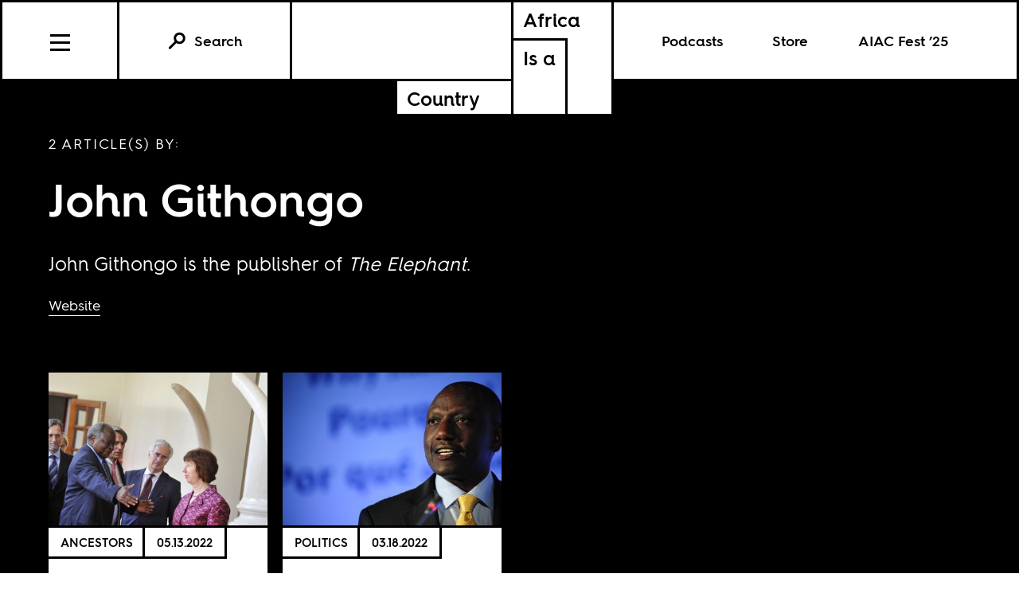

--- FILE ---
content_type: text/html; charset=utf-8
request_url: https://www.google.com/recaptcha/api2/anchor?ar=1&k=6LfClB0qAAAAAHC1jBXkua6-pDfqyPknoXBwVzji&co=aHR0cHM6Ly93d3cuYWZyaWNhc2Fjb3VudHJ5LmNvbTo0NDM.&hl=en&v=PoyoqOPhxBO7pBk68S4YbpHZ&size=invisible&anchor-ms=20000&execute-ms=30000&cb=pg3l6zgwml84
body_size: 50033
content:
<!DOCTYPE HTML><html dir="ltr" lang="en"><head><meta http-equiv="Content-Type" content="text/html; charset=UTF-8">
<meta http-equiv="X-UA-Compatible" content="IE=edge">
<title>reCAPTCHA</title>
<style type="text/css">
/* cyrillic-ext */
@font-face {
  font-family: 'Roboto';
  font-style: normal;
  font-weight: 400;
  font-stretch: 100%;
  src: url(//fonts.gstatic.com/s/roboto/v48/KFO7CnqEu92Fr1ME7kSn66aGLdTylUAMa3GUBHMdazTgWw.woff2) format('woff2');
  unicode-range: U+0460-052F, U+1C80-1C8A, U+20B4, U+2DE0-2DFF, U+A640-A69F, U+FE2E-FE2F;
}
/* cyrillic */
@font-face {
  font-family: 'Roboto';
  font-style: normal;
  font-weight: 400;
  font-stretch: 100%;
  src: url(//fonts.gstatic.com/s/roboto/v48/KFO7CnqEu92Fr1ME7kSn66aGLdTylUAMa3iUBHMdazTgWw.woff2) format('woff2');
  unicode-range: U+0301, U+0400-045F, U+0490-0491, U+04B0-04B1, U+2116;
}
/* greek-ext */
@font-face {
  font-family: 'Roboto';
  font-style: normal;
  font-weight: 400;
  font-stretch: 100%;
  src: url(//fonts.gstatic.com/s/roboto/v48/KFO7CnqEu92Fr1ME7kSn66aGLdTylUAMa3CUBHMdazTgWw.woff2) format('woff2');
  unicode-range: U+1F00-1FFF;
}
/* greek */
@font-face {
  font-family: 'Roboto';
  font-style: normal;
  font-weight: 400;
  font-stretch: 100%;
  src: url(//fonts.gstatic.com/s/roboto/v48/KFO7CnqEu92Fr1ME7kSn66aGLdTylUAMa3-UBHMdazTgWw.woff2) format('woff2');
  unicode-range: U+0370-0377, U+037A-037F, U+0384-038A, U+038C, U+038E-03A1, U+03A3-03FF;
}
/* math */
@font-face {
  font-family: 'Roboto';
  font-style: normal;
  font-weight: 400;
  font-stretch: 100%;
  src: url(//fonts.gstatic.com/s/roboto/v48/KFO7CnqEu92Fr1ME7kSn66aGLdTylUAMawCUBHMdazTgWw.woff2) format('woff2');
  unicode-range: U+0302-0303, U+0305, U+0307-0308, U+0310, U+0312, U+0315, U+031A, U+0326-0327, U+032C, U+032F-0330, U+0332-0333, U+0338, U+033A, U+0346, U+034D, U+0391-03A1, U+03A3-03A9, U+03B1-03C9, U+03D1, U+03D5-03D6, U+03F0-03F1, U+03F4-03F5, U+2016-2017, U+2034-2038, U+203C, U+2040, U+2043, U+2047, U+2050, U+2057, U+205F, U+2070-2071, U+2074-208E, U+2090-209C, U+20D0-20DC, U+20E1, U+20E5-20EF, U+2100-2112, U+2114-2115, U+2117-2121, U+2123-214F, U+2190, U+2192, U+2194-21AE, U+21B0-21E5, U+21F1-21F2, U+21F4-2211, U+2213-2214, U+2216-22FF, U+2308-230B, U+2310, U+2319, U+231C-2321, U+2336-237A, U+237C, U+2395, U+239B-23B7, U+23D0, U+23DC-23E1, U+2474-2475, U+25AF, U+25B3, U+25B7, U+25BD, U+25C1, U+25CA, U+25CC, U+25FB, U+266D-266F, U+27C0-27FF, U+2900-2AFF, U+2B0E-2B11, U+2B30-2B4C, U+2BFE, U+3030, U+FF5B, U+FF5D, U+1D400-1D7FF, U+1EE00-1EEFF;
}
/* symbols */
@font-face {
  font-family: 'Roboto';
  font-style: normal;
  font-weight: 400;
  font-stretch: 100%;
  src: url(//fonts.gstatic.com/s/roboto/v48/KFO7CnqEu92Fr1ME7kSn66aGLdTylUAMaxKUBHMdazTgWw.woff2) format('woff2');
  unicode-range: U+0001-000C, U+000E-001F, U+007F-009F, U+20DD-20E0, U+20E2-20E4, U+2150-218F, U+2190, U+2192, U+2194-2199, U+21AF, U+21E6-21F0, U+21F3, U+2218-2219, U+2299, U+22C4-22C6, U+2300-243F, U+2440-244A, U+2460-24FF, U+25A0-27BF, U+2800-28FF, U+2921-2922, U+2981, U+29BF, U+29EB, U+2B00-2BFF, U+4DC0-4DFF, U+FFF9-FFFB, U+10140-1018E, U+10190-1019C, U+101A0, U+101D0-101FD, U+102E0-102FB, U+10E60-10E7E, U+1D2C0-1D2D3, U+1D2E0-1D37F, U+1F000-1F0FF, U+1F100-1F1AD, U+1F1E6-1F1FF, U+1F30D-1F30F, U+1F315, U+1F31C, U+1F31E, U+1F320-1F32C, U+1F336, U+1F378, U+1F37D, U+1F382, U+1F393-1F39F, U+1F3A7-1F3A8, U+1F3AC-1F3AF, U+1F3C2, U+1F3C4-1F3C6, U+1F3CA-1F3CE, U+1F3D4-1F3E0, U+1F3ED, U+1F3F1-1F3F3, U+1F3F5-1F3F7, U+1F408, U+1F415, U+1F41F, U+1F426, U+1F43F, U+1F441-1F442, U+1F444, U+1F446-1F449, U+1F44C-1F44E, U+1F453, U+1F46A, U+1F47D, U+1F4A3, U+1F4B0, U+1F4B3, U+1F4B9, U+1F4BB, U+1F4BF, U+1F4C8-1F4CB, U+1F4D6, U+1F4DA, U+1F4DF, U+1F4E3-1F4E6, U+1F4EA-1F4ED, U+1F4F7, U+1F4F9-1F4FB, U+1F4FD-1F4FE, U+1F503, U+1F507-1F50B, U+1F50D, U+1F512-1F513, U+1F53E-1F54A, U+1F54F-1F5FA, U+1F610, U+1F650-1F67F, U+1F687, U+1F68D, U+1F691, U+1F694, U+1F698, U+1F6AD, U+1F6B2, U+1F6B9-1F6BA, U+1F6BC, U+1F6C6-1F6CF, U+1F6D3-1F6D7, U+1F6E0-1F6EA, U+1F6F0-1F6F3, U+1F6F7-1F6FC, U+1F700-1F7FF, U+1F800-1F80B, U+1F810-1F847, U+1F850-1F859, U+1F860-1F887, U+1F890-1F8AD, U+1F8B0-1F8BB, U+1F8C0-1F8C1, U+1F900-1F90B, U+1F93B, U+1F946, U+1F984, U+1F996, U+1F9E9, U+1FA00-1FA6F, U+1FA70-1FA7C, U+1FA80-1FA89, U+1FA8F-1FAC6, U+1FACE-1FADC, U+1FADF-1FAE9, U+1FAF0-1FAF8, U+1FB00-1FBFF;
}
/* vietnamese */
@font-face {
  font-family: 'Roboto';
  font-style: normal;
  font-weight: 400;
  font-stretch: 100%;
  src: url(//fonts.gstatic.com/s/roboto/v48/KFO7CnqEu92Fr1ME7kSn66aGLdTylUAMa3OUBHMdazTgWw.woff2) format('woff2');
  unicode-range: U+0102-0103, U+0110-0111, U+0128-0129, U+0168-0169, U+01A0-01A1, U+01AF-01B0, U+0300-0301, U+0303-0304, U+0308-0309, U+0323, U+0329, U+1EA0-1EF9, U+20AB;
}
/* latin-ext */
@font-face {
  font-family: 'Roboto';
  font-style: normal;
  font-weight: 400;
  font-stretch: 100%;
  src: url(//fonts.gstatic.com/s/roboto/v48/KFO7CnqEu92Fr1ME7kSn66aGLdTylUAMa3KUBHMdazTgWw.woff2) format('woff2');
  unicode-range: U+0100-02BA, U+02BD-02C5, U+02C7-02CC, U+02CE-02D7, U+02DD-02FF, U+0304, U+0308, U+0329, U+1D00-1DBF, U+1E00-1E9F, U+1EF2-1EFF, U+2020, U+20A0-20AB, U+20AD-20C0, U+2113, U+2C60-2C7F, U+A720-A7FF;
}
/* latin */
@font-face {
  font-family: 'Roboto';
  font-style: normal;
  font-weight: 400;
  font-stretch: 100%;
  src: url(//fonts.gstatic.com/s/roboto/v48/KFO7CnqEu92Fr1ME7kSn66aGLdTylUAMa3yUBHMdazQ.woff2) format('woff2');
  unicode-range: U+0000-00FF, U+0131, U+0152-0153, U+02BB-02BC, U+02C6, U+02DA, U+02DC, U+0304, U+0308, U+0329, U+2000-206F, U+20AC, U+2122, U+2191, U+2193, U+2212, U+2215, U+FEFF, U+FFFD;
}
/* cyrillic-ext */
@font-face {
  font-family: 'Roboto';
  font-style: normal;
  font-weight: 500;
  font-stretch: 100%;
  src: url(//fonts.gstatic.com/s/roboto/v48/KFO7CnqEu92Fr1ME7kSn66aGLdTylUAMa3GUBHMdazTgWw.woff2) format('woff2');
  unicode-range: U+0460-052F, U+1C80-1C8A, U+20B4, U+2DE0-2DFF, U+A640-A69F, U+FE2E-FE2F;
}
/* cyrillic */
@font-face {
  font-family: 'Roboto';
  font-style: normal;
  font-weight: 500;
  font-stretch: 100%;
  src: url(//fonts.gstatic.com/s/roboto/v48/KFO7CnqEu92Fr1ME7kSn66aGLdTylUAMa3iUBHMdazTgWw.woff2) format('woff2');
  unicode-range: U+0301, U+0400-045F, U+0490-0491, U+04B0-04B1, U+2116;
}
/* greek-ext */
@font-face {
  font-family: 'Roboto';
  font-style: normal;
  font-weight: 500;
  font-stretch: 100%;
  src: url(//fonts.gstatic.com/s/roboto/v48/KFO7CnqEu92Fr1ME7kSn66aGLdTylUAMa3CUBHMdazTgWw.woff2) format('woff2');
  unicode-range: U+1F00-1FFF;
}
/* greek */
@font-face {
  font-family: 'Roboto';
  font-style: normal;
  font-weight: 500;
  font-stretch: 100%;
  src: url(//fonts.gstatic.com/s/roboto/v48/KFO7CnqEu92Fr1ME7kSn66aGLdTylUAMa3-UBHMdazTgWw.woff2) format('woff2');
  unicode-range: U+0370-0377, U+037A-037F, U+0384-038A, U+038C, U+038E-03A1, U+03A3-03FF;
}
/* math */
@font-face {
  font-family: 'Roboto';
  font-style: normal;
  font-weight: 500;
  font-stretch: 100%;
  src: url(//fonts.gstatic.com/s/roboto/v48/KFO7CnqEu92Fr1ME7kSn66aGLdTylUAMawCUBHMdazTgWw.woff2) format('woff2');
  unicode-range: U+0302-0303, U+0305, U+0307-0308, U+0310, U+0312, U+0315, U+031A, U+0326-0327, U+032C, U+032F-0330, U+0332-0333, U+0338, U+033A, U+0346, U+034D, U+0391-03A1, U+03A3-03A9, U+03B1-03C9, U+03D1, U+03D5-03D6, U+03F0-03F1, U+03F4-03F5, U+2016-2017, U+2034-2038, U+203C, U+2040, U+2043, U+2047, U+2050, U+2057, U+205F, U+2070-2071, U+2074-208E, U+2090-209C, U+20D0-20DC, U+20E1, U+20E5-20EF, U+2100-2112, U+2114-2115, U+2117-2121, U+2123-214F, U+2190, U+2192, U+2194-21AE, U+21B0-21E5, U+21F1-21F2, U+21F4-2211, U+2213-2214, U+2216-22FF, U+2308-230B, U+2310, U+2319, U+231C-2321, U+2336-237A, U+237C, U+2395, U+239B-23B7, U+23D0, U+23DC-23E1, U+2474-2475, U+25AF, U+25B3, U+25B7, U+25BD, U+25C1, U+25CA, U+25CC, U+25FB, U+266D-266F, U+27C0-27FF, U+2900-2AFF, U+2B0E-2B11, U+2B30-2B4C, U+2BFE, U+3030, U+FF5B, U+FF5D, U+1D400-1D7FF, U+1EE00-1EEFF;
}
/* symbols */
@font-face {
  font-family: 'Roboto';
  font-style: normal;
  font-weight: 500;
  font-stretch: 100%;
  src: url(//fonts.gstatic.com/s/roboto/v48/KFO7CnqEu92Fr1ME7kSn66aGLdTylUAMaxKUBHMdazTgWw.woff2) format('woff2');
  unicode-range: U+0001-000C, U+000E-001F, U+007F-009F, U+20DD-20E0, U+20E2-20E4, U+2150-218F, U+2190, U+2192, U+2194-2199, U+21AF, U+21E6-21F0, U+21F3, U+2218-2219, U+2299, U+22C4-22C6, U+2300-243F, U+2440-244A, U+2460-24FF, U+25A0-27BF, U+2800-28FF, U+2921-2922, U+2981, U+29BF, U+29EB, U+2B00-2BFF, U+4DC0-4DFF, U+FFF9-FFFB, U+10140-1018E, U+10190-1019C, U+101A0, U+101D0-101FD, U+102E0-102FB, U+10E60-10E7E, U+1D2C0-1D2D3, U+1D2E0-1D37F, U+1F000-1F0FF, U+1F100-1F1AD, U+1F1E6-1F1FF, U+1F30D-1F30F, U+1F315, U+1F31C, U+1F31E, U+1F320-1F32C, U+1F336, U+1F378, U+1F37D, U+1F382, U+1F393-1F39F, U+1F3A7-1F3A8, U+1F3AC-1F3AF, U+1F3C2, U+1F3C4-1F3C6, U+1F3CA-1F3CE, U+1F3D4-1F3E0, U+1F3ED, U+1F3F1-1F3F3, U+1F3F5-1F3F7, U+1F408, U+1F415, U+1F41F, U+1F426, U+1F43F, U+1F441-1F442, U+1F444, U+1F446-1F449, U+1F44C-1F44E, U+1F453, U+1F46A, U+1F47D, U+1F4A3, U+1F4B0, U+1F4B3, U+1F4B9, U+1F4BB, U+1F4BF, U+1F4C8-1F4CB, U+1F4D6, U+1F4DA, U+1F4DF, U+1F4E3-1F4E6, U+1F4EA-1F4ED, U+1F4F7, U+1F4F9-1F4FB, U+1F4FD-1F4FE, U+1F503, U+1F507-1F50B, U+1F50D, U+1F512-1F513, U+1F53E-1F54A, U+1F54F-1F5FA, U+1F610, U+1F650-1F67F, U+1F687, U+1F68D, U+1F691, U+1F694, U+1F698, U+1F6AD, U+1F6B2, U+1F6B9-1F6BA, U+1F6BC, U+1F6C6-1F6CF, U+1F6D3-1F6D7, U+1F6E0-1F6EA, U+1F6F0-1F6F3, U+1F6F7-1F6FC, U+1F700-1F7FF, U+1F800-1F80B, U+1F810-1F847, U+1F850-1F859, U+1F860-1F887, U+1F890-1F8AD, U+1F8B0-1F8BB, U+1F8C0-1F8C1, U+1F900-1F90B, U+1F93B, U+1F946, U+1F984, U+1F996, U+1F9E9, U+1FA00-1FA6F, U+1FA70-1FA7C, U+1FA80-1FA89, U+1FA8F-1FAC6, U+1FACE-1FADC, U+1FADF-1FAE9, U+1FAF0-1FAF8, U+1FB00-1FBFF;
}
/* vietnamese */
@font-face {
  font-family: 'Roboto';
  font-style: normal;
  font-weight: 500;
  font-stretch: 100%;
  src: url(//fonts.gstatic.com/s/roboto/v48/KFO7CnqEu92Fr1ME7kSn66aGLdTylUAMa3OUBHMdazTgWw.woff2) format('woff2');
  unicode-range: U+0102-0103, U+0110-0111, U+0128-0129, U+0168-0169, U+01A0-01A1, U+01AF-01B0, U+0300-0301, U+0303-0304, U+0308-0309, U+0323, U+0329, U+1EA0-1EF9, U+20AB;
}
/* latin-ext */
@font-face {
  font-family: 'Roboto';
  font-style: normal;
  font-weight: 500;
  font-stretch: 100%;
  src: url(//fonts.gstatic.com/s/roboto/v48/KFO7CnqEu92Fr1ME7kSn66aGLdTylUAMa3KUBHMdazTgWw.woff2) format('woff2');
  unicode-range: U+0100-02BA, U+02BD-02C5, U+02C7-02CC, U+02CE-02D7, U+02DD-02FF, U+0304, U+0308, U+0329, U+1D00-1DBF, U+1E00-1E9F, U+1EF2-1EFF, U+2020, U+20A0-20AB, U+20AD-20C0, U+2113, U+2C60-2C7F, U+A720-A7FF;
}
/* latin */
@font-face {
  font-family: 'Roboto';
  font-style: normal;
  font-weight: 500;
  font-stretch: 100%;
  src: url(//fonts.gstatic.com/s/roboto/v48/KFO7CnqEu92Fr1ME7kSn66aGLdTylUAMa3yUBHMdazQ.woff2) format('woff2');
  unicode-range: U+0000-00FF, U+0131, U+0152-0153, U+02BB-02BC, U+02C6, U+02DA, U+02DC, U+0304, U+0308, U+0329, U+2000-206F, U+20AC, U+2122, U+2191, U+2193, U+2212, U+2215, U+FEFF, U+FFFD;
}
/* cyrillic-ext */
@font-face {
  font-family: 'Roboto';
  font-style: normal;
  font-weight: 900;
  font-stretch: 100%;
  src: url(//fonts.gstatic.com/s/roboto/v48/KFO7CnqEu92Fr1ME7kSn66aGLdTylUAMa3GUBHMdazTgWw.woff2) format('woff2');
  unicode-range: U+0460-052F, U+1C80-1C8A, U+20B4, U+2DE0-2DFF, U+A640-A69F, U+FE2E-FE2F;
}
/* cyrillic */
@font-face {
  font-family: 'Roboto';
  font-style: normal;
  font-weight: 900;
  font-stretch: 100%;
  src: url(//fonts.gstatic.com/s/roboto/v48/KFO7CnqEu92Fr1ME7kSn66aGLdTylUAMa3iUBHMdazTgWw.woff2) format('woff2');
  unicode-range: U+0301, U+0400-045F, U+0490-0491, U+04B0-04B1, U+2116;
}
/* greek-ext */
@font-face {
  font-family: 'Roboto';
  font-style: normal;
  font-weight: 900;
  font-stretch: 100%;
  src: url(//fonts.gstatic.com/s/roboto/v48/KFO7CnqEu92Fr1ME7kSn66aGLdTylUAMa3CUBHMdazTgWw.woff2) format('woff2');
  unicode-range: U+1F00-1FFF;
}
/* greek */
@font-face {
  font-family: 'Roboto';
  font-style: normal;
  font-weight: 900;
  font-stretch: 100%;
  src: url(//fonts.gstatic.com/s/roboto/v48/KFO7CnqEu92Fr1ME7kSn66aGLdTylUAMa3-UBHMdazTgWw.woff2) format('woff2');
  unicode-range: U+0370-0377, U+037A-037F, U+0384-038A, U+038C, U+038E-03A1, U+03A3-03FF;
}
/* math */
@font-face {
  font-family: 'Roboto';
  font-style: normal;
  font-weight: 900;
  font-stretch: 100%;
  src: url(//fonts.gstatic.com/s/roboto/v48/KFO7CnqEu92Fr1ME7kSn66aGLdTylUAMawCUBHMdazTgWw.woff2) format('woff2');
  unicode-range: U+0302-0303, U+0305, U+0307-0308, U+0310, U+0312, U+0315, U+031A, U+0326-0327, U+032C, U+032F-0330, U+0332-0333, U+0338, U+033A, U+0346, U+034D, U+0391-03A1, U+03A3-03A9, U+03B1-03C9, U+03D1, U+03D5-03D6, U+03F0-03F1, U+03F4-03F5, U+2016-2017, U+2034-2038, U+203C, U+2040, U+2043, U+2047, U+2050, U+2057, U+205F, U+2070-2071, U+2074-208E, U+2090-209C, U+20D0-20DC, U+20E1, U+20E5-20EF, U+2100-2112, U+2114-2115, U+2117-2121, U+2123-214F, U+2190, U+2192, U+2194-21AE, U+21B0-21E5, U+21F1-21F2, U+21F4-2211, U+2213-2214, U+2216-22FF, U+2308-230B, U+2310, U+2319, U+231C-2321, U+2336-237A, U+237C, U+2395, U+239B-23B7, U+23D0, U+23DC-23E1, U+2474-2475, U+25AF, U+25B3, U+25B7, U+25BD, U+25C1, U+25CA, U+25CC, U+25FB, U+266D-266F, U+27C0-27FF, U+2900-2AFF, U+2B0E-2B11, U+2B30-2B4C, U+2BFE, U+3030, U+FF5B, U+FF5D, U+1D400-1D7FF, U+1EE00-1EEFF;
}
/* symbols */
@font-face {
  font-family: 'Roboto';
  font-style: normal;
  font-weight: 900;
  font-stretch: 100%;
  src: url(//fonts.gstatic.com/s/roboto/v48/KFO7CnqEu92Fr1ME7kSn66aGLdTylUAMaxKUBHMdazTgWw.woff2) format('woff2');
  unicode-range: U+0001-000C, U+000E-001F, U+007F-009F, U+20DD-20E0, U+20E2-20E4, U+2150-218F, U+2190, U+2192, U+2194-2199, U+21AF, U+21E6-21F0, U+21F3, U+2218-2219, U+2299, U+22C4-22C6, U+2300-243F, U+2440-244A, U+2460-24FF, U+25A0-27BF, U+2800-28FF, U+2921-2922, U+2981, U+29BF, U+29EB, U+2B00-2BFF, U+4DC0-4DFF, U+FFF9-FFFB, U+10140-1018E, U+10190-1019C, U+101A0, U+101D0-101FD, U+102E0-102FB, U+10E60-10E7E, U+1D2C0-1D2D3, U+1D2E0-1D37F, U+1F000-1F0FF, U+1F100-1F1AD, U+1F1E6-1F1FF, U+1F30D-1F30F, U+1F315, U+1F31C, U+1F31E, U+1F320-1F32C, U+1F336, U+1F378, U+1F37D, U+1F382, U+1F393-1F39F, U+1F3A7-1F3A8, U+1F3AC-1F3AF, U+1F3C2, U+1F3C4-1F3C6, U+1F3CA-1F3CE, U+1F3D4-1F3E0, U+1F3ED, U+1F3F1-1F3F3, U+1F3F5-1F3F7, U+1F408, U+1F415, U+1F41F, U+1F426, U+1F43F, U+1F441-1F442, U+1F444, U+1F446-1F449, U+1F44C-1F44E, U+1F453, U+1F46A, U+1F47D, U+1F4A3, U+1F4B0, U+1F4B3, U+1F4B9, U+1F4BB, U+1F4BF, U+1F4C8-1F4CB, U+1F4D6, U+1F4DA, U+1F4DF, U+1F4E3-1F4E6, U+1F4EA-1F4ED, U+1F4F7, U+1F4F9-1F4FB, U+1F4FD-1F4FE, U+1F503, U+1F507-1F50B, U+1F50D, U+1F512-1F513, U+1F53E-1F54A, U+1F54F-1F5FA, U+1F610, U+1F650-1F67F, U+1F687, U+1F68D, U+1F691, U+1F694, U+1F698, U+1F6AD, U+1F6B2, U+1F6B9-1F6BA, U+1F6BC, U+1F6C6-1F6CF, U+1F6D3-1F6D7, U+1F6E0-1F6EA, U+1F6F0-1F6F3, U+1F6F7-1F6FC, U+1F700-1F7FF, U+1F800-1F80B, U+1F810-1F847, U+1F850-1F859, U+1F860-1F887, U+1F890-1F8AD, U+1F8B0-1F8BB, U+1F8C0-1F8C1, U+1F900-1F90B, U+1F93B, U+1F946, U+1F984, U+1F996, U+1F9E9, U+1FA00-1FA6F, U+1FA70-1FA7C, U+1FA80-1FA89, U+1FA8F-1FAC6, U+1FACE-1FADC, U+1FADF-1FAE9, U+1FAF0-1FAF8, U+1FB00-1FBFF;
}
/* vietnamese */
@font-face {
  font-family: 'Roboto';
  font-style: normal;
  font-weight: 900;
  font-stretch: 100%;
  src: url(//fonts.gstatic.com/s/roboto/v48/KFO7CnqEu92Fr1ME7kSn66aGLdTylUAMa3OUBHMdazTgWw.woff2) format('woff2');
  unicode-range: U+0102-0103, U+0110-0111, U+0128-0129, U+0168-0169, U+01A0-01A1, U+01AF-01B0, U+0300-0301, U+0303-0304, U+0308-0309, U+0323, U+0329, U+1EA0-1EF9, U+20AB;
}
/* latin-ext */
@font-face {
  font-family: 'Roboto';
  font-style: normal;
  font-weight: 900;
  font-stretch: 100%;
  src: url(//fonts.gstatic.com/s/roboto/v48/KFO7CnqEu92Fr1ME7kSn66aGLdTylUAMa3KUBHMdazTgWw.woff2) format('woff2');
  unicode-range: U+0100-02BA, U+02BD-02C5, U+02C7-02CC, U+02CE-02D7, U+02DD-02FF, U+0304, U+0308, U+0329, U+1D00-1DBF, U+1E00-1E9F, U+1EF2-1EFF, U+2020, U+20A0-20AB, U+20AD-20C0, U+2113, U+2C60-2C7F, U+A720-A7FF;
}
/* latin */
@font-face {
  font-family: 'Roboto';
  font-style: normal;
  font-weight: 900;
  font-stretch: 100%;
  src: url(//fonts.gstatic.com/s/roboto/v48/KFO7CnqEu92Fr1ME7kSn66aGLdTylUAMa3yUBHMdazQ.woff2) format('woff2');
  unicode-range: U+0000-00FF, U+0131, U+0152-0153, U+02BB-02BC, U+02C6, U+02DA, U+02DC, U+0304, U+0308, U+0329, U+2000-206F, U+20AC, U+2122, U+2191, U+2193, U+2212, U+2215, U+FEFF, U+FFFD;
}

</style>
<link rel="stylesheet" type="text/css" href="https://www.gstatic.com/recaptcha/releases/PoyoqOPhxBO7pBk68S4YbpHZ/styles__ltr.css">
<script nonce="I2Nr15iX3K5tzA5VAz8_MQ" type="text/javascript">window['__recaptcha_api'] = 'https://www.google.com/recaptcha/api2/';</script>
<script type="text/javascript" src="https://www.gstatic.com/recaptcha/releases/PoyoqOPhxBO7pBk68S4YbpHZ/recaptcha__en.js" nonce="I2Nr15iX3K5tzA5VAz8_MQ">
      
    </script></head>
<body><div id="rc-anchor-alert" class="rc-anchor-alert"></div>
<input type="hidden" id="recaptcha-token" value="[base64]">
<script type="text/javascript" nonce="I2Nr15iX3K5tzA5VAz8_MQ">
      recaptcha.anchor.Main.init("[\x22ainput\x22,[\x22bgdata\x22,\x22\x22,\[base64]/[base64]/[base64]/bmV3IHJbeF0oY1swXSk6RT09Mj9uZXcgclt4XShjWzBdLGNbMV0pOkU9PTM/bmV3IHJbeF0oY1swXSxjWzFdLGNbMl0pOkU9PTQ/[base64]/[base64]/[base64]/[base64]/[base64]/[base64]/[base64]/[base64]\x22,\[base64]\\u003d\x22,\[base64]/[base64]/w7jDgzQ7w4rClyLDpcKOw4A4N2fCvsKjZcK7CsOEW8KBGyRww4Mow4XCkR7DmMOMNmbCtMKgwrTDiMKuJcKaDFAwK8Kyw6bDtiYHXUAFwofDuMOqMcOKLFVePcOswojDkMKww49Mw5/DucKPJxzDnlh2Qj09dMOFw5JtwozDqFrDtMKGKcOPYMOnYFZhwohlTTxme39LwpMaw5bDjsKuHsKEwpbDgE7CssOCJMOyw4VHw4Eww6Q2fHpaeAvDmydycsKJwrFMZhDDmsOzcnJWw61xdcOIDMOkUC06w6MwBsOCw4bCqMKMaR/Cq8OBFHwaw6U0Ux5OQsKuwpHCuFRzF8OCw6jCvMKmwp/DpgXCtsOlw4HDhMO0fcOywpXDv8OtKsKOwo/[base64]/[base64]/bQvDpjfCigpUwrHDtcKUacOHw71Tw7rCisKnI2ogEcOdw7bCusKcVcOLZwbDh1U1YsKQw5/CnhxRw64iwoc6R0PDvsOYRB3DgGRiecO2w5IeZnXCpUnDiMKCw5nDlh3CgcKWw5pGwprDvBZhDWIJNWtEw4Mzw5rCrgDCmzfDp1Bow7xiNmIHEQbDlcOWGcKrw4sgNCtrTxTDm8KNbWR9a2cUTsOvS8KGCSRSSAzCqMOue8KPNG1fZCZ4UDYqwqjDmWpeHcKuwr3CmR/Ctj5sw6k/woE/MGtfw4PCrFLCr2DDqMK5woxOw68uUMOyw5sOwo/CmcKDNGvDqMOzHcKFacKUw6DDicOCw6HCpGDDjB0FKynDkR9GLk/CgsOUw6gfwq7Dk8Kawr7DpxAHwq4NEwDDlwcVwq/DkyDDp2tVwoHDgkXDsxbCgsKYw4wgXcOPLsOEw7XCvMKkRVAyw6rDr8OeAz0tW8OaRjjDqBkkw5HDpHNaesO1w79kJALDtUx3w7/DvcOjwqwswqNhwr/[base64]/[base64]/Cr37Dkj/DrWPDjMOfQgY9w4jCt1TDslIldS/[base64]/[base64]/worCoGdjD8OtwrdtfMKFw4PCjcOkHsOyASfCrsKiMAPCmMO/HMOfw4jDlRjCi8OKw5vClHLCugDCqXfDiC4lwpo7w4R+ZcKjwrYtdCVTwoPCkQDDg8OFWcKwNjLDh8KEw7DCtksowosJJsOXw503w7hbDsKmdMOcwo5dDncDNMOxw5heQ8K+w4vCv8KYIsOtFcOSwr/ChWkmFVcUw6NTC1vDhQjCpHcQwrDDpEFYUsOTw4bDqcObwrdVw7DCo0d/EsKvW8KMwpJvw7LDssOGwpHCvcK7w7nDr8K8c2fCthNjJcKzCkxmTcO0OMK8wojDtcOxKSvCvWvDkSTCpRBHwqdiw70+G8OowpjDozEJE1Zawpo2JQBCwpHCnWRqw7MHw5x2wqF/[base64]/w5bCvW0dU1lcf8Oawrkew4V0w60NJUTConYRwpZad3/DuyXDiCbCt8Onw7jCsnRLIcOPwqbDscO9DnU6VQdPwogET8KjwoTDhVFswqpCQhISw4pcw5jCoDgvYhF8w4VObsOUNcKcwojDocKhw6Bcw43DgAnDtcOQwo4eZcKfw7l1w7t8NU0Tw50nc8KxMhjDsMO/CMO4ZMOyCcOLI8O6SB/DvsK/[base64]/[base64]/CmT4FFiPDtcOYw7fDhsKDw6DDk17Dl8KWW1zCmsOLw4jDkMK2w4ZbIQkFw6JpEMKGwp9Jw7I0bcKyIDHDh8KZw7XDhcOFwqHDjw5aw658OcKgw5XDgC7Cr8OZPMOsw51hw4cvwod/[base64]/Cq8OaI0vClcKkAAtfw4rDrhQAXgTDncOUw6klw6x0GVFaLsKVwrHDvGLDpMOGbMKdesOGBsO6P2/Co8Ouw4bDjiY+w4rDh8K/woLCoxBbwrDCh8KPwqBOw4BPw7LDpAM4AUPCi8Ota8OJwqh/wo/DmynDs11DwqR8w7bDtTvDqHQUF8OuHC3Du8KYBVbDniQtfMKgwpfDosOnAMKSITZFw6RYCsKcw6zCo8K1w4DCu8KncB4dwpDDnwx0AMOOw5fCujhsEDfDvcOMwoYyw6/DrWJGPsKtwoTCuTPDh3duwqfCh8K9w53Cv8O0wro6c8OgWk0VT8O1VXlhDzVuw6XDqxljwo4NwqdPw4DCgSBowp/DpBoowoZ9wqN8WC7Do8K8wqhiw5kMOVtiwrR7wrHCrMKwPwhmK2vDk3DCtsKUwrTDp3cCw5kgw4nDhA/DssKow7XCiHhhw7d/w4YBbcO+wpLDsgDDuyMJfTlCwoTCoSbDvjXChUlZwofCkiXDqBVsw6wbw7PCvBXCnMKWXcK1wrnDq8O3w7IqHBB3w5NVasKqw6/CojLDpcKCw75Pwr3Cn8K0w5DCgnlHwozClj1GIcOfbQdjwqTDj8OIw4PDrh8BUcOjGcOXw68PesOnIG1Lwoo/b8OSw5ROw786w7vCtFkww7LDmMKWw6nCkcOqMWEFIcOULSHDnm3DogdgwqfCk8Kqw7XDrzLDkcOmFA/Di8Oew7jDsMO+N1XDlFzClw0UwqvDj8KdJ8KJXcKcw5pRwovDocOywqENw5zCqsKBw6XCvxnDvk8LEcOawqsrC1rCpcK6w4/[base64]/wprDj2PDrMKQGFx3wrfCsE0/[base64]/DhsOXO8K7wq3CksKXw4wSwohJNE15wrkVO1HCsHbDnsOxOHfClgzDg0dbKcORwoLDv2w/wo3CjcKYA3Ryw6XDiMOie8KXA37DkSXCvE4TwoV9SjLCncOFw40IWnLDhAHDosOEKl7DscKQCgdWLcKIPhJIwpTDgsKeb0YRw79bYHkfw6doWD/DmMKdw6I/K8KfwoXCh8OWSlHChsOTw67Drw7Dg8ODw5odw78UJVbCsMOxPcOKfyTCr8KdP1vCksK5wrxPUwJywrV/DEJ5acO/[base64]/wphWcsOOQcOXwqrCk8OGwqE4wpYYw7wKw7BCw7TDtMKFw77Cs8K4eB8FPBhsbkt0woYew4LDusO2w6zCi0HCr8O1Zzk9wolICFUpw69WUQzDmgDCqC0cwpBlwrEkwoN2w5k7w77DjAVWSMOvw6LDn354w6/Co2zDisKPVcKiw4nDpMK/woDDvMOiw5/DmDjCmlB7w5rCv28nHcO9w5F6w5XCuCbCp8KCY8KiwpPCkMOmLMKnwqdUNwHCnsOXDgxDJ1xlDRRBM1TDosOOWHU0w6B+wqsXGCRnwpTDkMOsZWVwZMOcGWhDKgckf8K/[base64]/Crhs8w59yehYJwrdrw4HCiGNPwoZICMKowoPCvMOpw5ASw59yA8ONwoXDksKnAMOfwo7Di07DhkrCo8OHwpPDmz12Lh5jwo/Diy7DqMKKCyfCoA1lw4PDlAvCjC4mw4p4wrjDvsOuwpxIwq7DqgrCuMORwrM5GysRwrMjEsKBwq/Cj1/DsxbDijjDrsOIw4FXwrHDrsK4wrfDqx9uXcOOwpjDv8KswpIANX/DrsOrw6IMX8K4w6HDmMOiw6XDj8Kvw5LDhlbDq8KIwowjw4h8w4YHCcOGDsKAwp99csKAwpfCgcKww6EVQ0AQalzCqFPCthTCkVLDlGpXaMKgQcOBYcKBYjQLw6k5DgbCoinCt8O4NMKmw5bCrzxNwqB/LcOTAcK4wrlVVMKjasK1HStUw79YWQhJVMOKw73DqgjCsR8Pw67CmcKydsOdwp7DrC/[base64]/wowndcOhEW4zXMOAwrTCgsKiw6PCv8OBw5rChcODEVlNCnTCoMOoOWBLdDd+cTlGw4vCqMKLDDrCmcOqG1LCt0BhwrgYw6vCi8K7wqdZBsO4wqIORT/[base64]/DocOrwpFfw48MZAPDqTHCohHCsEnDv8ONw7VWCcKqwqM/fsKpHMOjGMO3w7PCl8KSw6BhwqRvw5jDpWpsw7kbwrHCkA8hIMKwYsKbw7HCjsKZRBpiworCnBhVYRxhIGvDn8KaTsK+eh9tB8OtUcOcwqjDl8OzwpXDhMOqWDbDmcOgZ8Kyw63CgcOBJkzDuWhxwovDjMKkGjHCm8Olw5/DklbCmMO9RcKsU8OqXMKEw6rCqcOfD8KWwqR8w7BGAcOJw4Zvw6odOm0zw6Rkw6nDlMObwq91w5/CpsOTwp4Cw4bCvHXClcOywqPDrX0yc8KOw77Dkk1Nw585VMOLw6EqJMKJESdVwq0HaMOZMQobw5Q3w6Zhwodpaxp9LRjDucO/dy7CshEAw4nDiMKdw6/DklzDnFbCnMKjw6UEwp7DhFV3X8O5w5MwwoXCpTzDlUfDg8OSw6fDmh3DkMOvw4DDk2/DlsK6wpTClMKLw6TDlmQtQsKKw7k/[base64]/DvTDDuR3CkC0Qwq7DgD4Pw5HDkDbCnMOfw4k5dwE7LcKnPBrDgcKZwqAITifCjE0ow6XDqsKtRMOzOnbDrzwQwr0ywpciCsOJJcOWw6vCvsOgwrdcPwt0cFDDjDnDvQ/DssOnw5cNEcK5wprDmyYwG1nDlF/DnMKAwqfCpRAzw6jDhcO4JsKEc2cqw4rDk2sRw7wxfsOIwpfDs1HCr8KBw4BaMMODwpLCkAjCnwTDvsKyEStpwrEbFHlmS8ODwoAEO33ChsKTwr9lwpPDt8KaaTMfwqVywqDDvsKRcQp/d8KVYHJkwroZwonDo1N4GcKKw7g1LUR3PV1lFH4Uw60fY8OUHMOzBwHCqcORMlTDpUTCr8Kob8OSNV9XZcOuw5JAZMOtVQvDhsKfHsKtw4d2wp8bGD3DksO3VsKaaXrCucKtw7d0w44Gw6/[base64]/Dm8OIw5s1woLCg18Ew54Hw4cWMSzCiMOnLsOjOsOyFcK0fcKpfnB+czMGQ3PCl8Otw57CrntLwr5hw5TDicOfdsOjwrjCrTE/[base64]/JlTDq8Opwo/Ci2h0DsKJeFsJwpvDqsK7LcKtUsOZwoA0wo7Cvh0QwoUSXnbDpEouw4t0HUnClcOVcTdyRF7DqsKkahjCmn/[base64]/DnSxrwpNLw54KwpNkw43CqsKMwrXDrhnDjT/DvTtWQcOpN8O6woJjw57DjDzDucOpVsOWw4cBaTg6w4RowqwORMKVw6szFzovw4TCtlA3ccOqS2vDngFpwpYUbjXDo8O8UcOUw5XCrWo3w7HCjcKQUSrDplNcw5VYB8KSecOqXAdNN8Kpw4LDk8ONPkZDRwl7wqfCuC/[base64]/[base64]/DlMOewoLDjh/CuTkEw41iwpUxY03CvcOPwr7DvMOLcsKBOzfCosKLbyoSwocbRBTCjDLCpUlOGsOOQQfDtFzCkMOXwrbCusOdKmAtwqrCrMKHwpomwr0Dw7fDrkvDpcK+w4w6w41/[base64]/[base64]/[base64]/CnsOiEsKaL1B+w7TDr8OvRcO/wpJpM8KcfF/Ct8ODw4XCumbCui53w4rCocOrw5sSSWhuFMKwLQjCkwXCklw9wpPDgcODw5bDvArDkzZGHjdiasKrwp0AMMOAw6FfwrMCEcKOw4zDg8K1w59ow5TDmzsSOBXCtcK7wp9PYsO8w7LDpMK2wq/CqFALw5FDSHMNelg0w55qwrthw7hYGMKTTMOgw4TDiFZifcOHw5/[base64]/M8KFwrrCi8OiTMOUW8K9wpDChWPDohrDtRzCmg7Cm8O7CzoVwpcyw67DuMK0FHDDv3TCpSQxw5fCkcKRKsKBwrwUw6BYwp/ClcOUcsOxCFjCmsK7w6/DgQ/Ci0fDm8KLw6NFLsODa1MzbMKaM8KcKsKTExUTQ8KHw4V3SHvChMOZTMOkw41awq85QU5Qw7Btwq/Dk8K+UcKLwrMXw7fDjcK8woHDlXYJWMKswq/[base64]/Do3LChWvDu8Ksw7/DtmtCw5TDpTFiOcOGwoHDkTPChQZqw47CiAE+wqHChMOeOcONacKjw57CjFlgeBfDvTx1wrpodQ/DmzgowoHCsMO4fEk7wqxvwpRew7gMwrABc8OJdMO9w7Anw6cPUnDDkX0nE8OlwoHCmAt/wpgZwprDlMOPI8KkIMO6Ah8TwpoiwobCvsOiZ8OHJ2txecOREiPCvHTDtmfDiMKfb8OAw5sTFcO+w6rCgkQ2wo7CrsKhSMKjwq3CuAvDk0FqwqJjw7JmwqVpwpUCw6JWbsKSUcOHw5nDrcO+BsKBPDrDiidqW8Oxwo3DtsO/[base64]/Cr8OeVA8/axbDkcKdMh9aDsOgc2DCh8OePAwhw6Vwwq/CncKZbmHChm/[base64]/RGjDg3TDkUB/wrDDjMOcSzrCjGwkOn/[base64]/CpA7DkMK4wojDgzoGEMKCw67Di8OuIsOPwqVdw7/DtMODw5bDpMOCwrLCtMOiLwIdaxctw5FfCsOKL8ONWyt6eAdVw4DDucKUwr1bwpLCsjUpwoNAw77Ctj3Cmx9kwrbDiRTCm8KDVCp6WBrCo8OvbcO4wrFmbMKPwobChB3Ct8KBAMOFEx/DjRYKwo7CoRjCkyQeYMKQwqzDqnPCuMO3BMK9dHErXMOow70yCyzCnSzCjnRhGMOHHcO/wqTDmAnDn8O6aB7DgynChEsYeMKCwoTCkDXCmBfCj3fCi0/DikDCshluB2HCj8K/IMKpwoPCmcK/[base64]/DomvCvsO7Dg1Aw4TDisOZwpLCu8OlwrVmwr00w4AYw59hwrwowqrDksKOwrFvwpdkS0XCusK1wrMywptcw6dkF8OyUcKRwr7CkMOpw4coN1vDjsO1w5jCq1/[base64]/DisKZD0Ipwr7CgsKsRi5iMGLDs8OZw58tw4jCrsK5CmM2wpZecsOUWMK8HznDiC5Vw5RHw7DDgcKUOcOOcTMWw63CokFIw7vDqsOUwqvCpUEBew3CqMKAw7l9KFxRO8KTMiBpwoJTwr44e33DncOzR8OTwqBrwq94wpg1w5tkwosnwrnCoXLDj1YaM8KTJzc3OsO/dMORUi3DkB1Sc2UFZjQ9AsOtwqA1w6BZwobDusOmfMK+DMKvwpnCjMOtfhfDiMKjwr3ClyUGwow1w6rDscKdb8KLKMO2bA58wo4zCMK4OywqwpTDk0HCqWY9w6lTDAPCicK8P2o8GhHCgsKVwqohMsOVw4jCvMKEwp/DlQ06BWjDicKIw6HDhwEaw5DDq8OXw4J0woDDiMKuw6XCtcK2UG02wpbCtALDiH4sw7jCgcK/wpMgccK0w4lLOMK5wqMZbMObwr7Cr8KOccO6H8KNw6jCgkHCv8Kgw7QzfsOeNcKtZcOzw7fCoMKPScOtdxPDvzsiw7hBw5fDjsOAEcOVNcOiPsOqMXA7VQvDqRPCi8KEWi9Bw7UNw5LDhFVhGxbCtxdQX8OGa8Odw7HDqsO3wr/CgSbCrGrDtn9+wp7CqAPDvsOqwq3CgTbDscK4w4RDw71ywr4lwrU0Hx3CniHDvFEdw5fCqgp8P8KfwqIcwrs6DsKVwrzDj8OOHsOsw67DmyXCqSDCugbDksKhDAEwwo9Ja0QHwobDnHwlGCbCvcOcCMK/Ok/[base64]/[base64]/w4oPwohALAFQw53CpijDsWI/w785RhzCs8KqRiovwrIqW8O0TcK+woDDucOOZk19w4YAwqM5VsOYw4w3e8Kkw4RKYcKuwp1eQsO5woI+HMKNCMOZIcO5FMOUbsOJPi/CmMKCw4pjwoTDkCXComLCnsKfwq8WWlk0DUbCncOWwojDryjCksK1QMK0HicsHMKBw5lwBMO6wp0qacOZwrlfd8OxNMOIw4grZ8K1OsO2wpvCqVVpw4oocmXCvW/Ci8KDwpbDkGBYMWnDjsK9wqIJw6fDicOyw5TDtCTCqj9oR1x9LsKdw7l9dsKcwoDCqsKkTMKZP8KewrYLwofDh3TCgcKJUCgnAjXCr8KeI8Oqw7fDu8KAb1HCvB/DjB5kw67Co8Oaw6cjwq3Cu3/Ds1rDvgFUR2caEsKeVsOXacOqw7g9wqAGKCnCq0Iew5ZbGnPDocOlwqtmbcKYwooaQB9JwoV2w6E1VMKxfBfDgDI9csOMDDcUZMKmwq0Sw5/DscOGfgbDoCjChjjCvsOhYSXCh8O/w6XDpGTCucOswp/DqTRlw5jCisOWMgMmwp46w6MNKRLDpHhNO8KGwppuwoHCoBNNwr5LW8KRTcKow6TChMKfwrzCnHIiwqthwoTCgMOvwoTDuEbDn8KiOMKAwrnCvCwUeFU8D1TDlMKNw5o2w5hawqUTCsKvGsK1wpbDoAPCuAYvw5YIDk/Co8OXwrIdehlSZ8KSw4hKX8O/ZndPw4YAwqt5DQHChMOvw4fDqsO8DVwHw6fDtcORw4nCvRfDkm7DulzCv8OXw5dVw6wmw6fDnhjChjQywrInWA/DlsKxJT/DssKsFDfCsMOPFMKwewrDvMKMwqTCmnEXIsOnw4bCjSobw7xZwozDoA4bw4QebHhSbcK6wpBdw4Yaw7A0CwROw6Apw4RzSmM6CcOBw4LDoUocw6xBUS0yYkPDo8KswrBiZcOfdsOyLsOeAMKzwq/CjWsQw5bCh8KdBMK2w4d2IMKteRtUH21IwpJqwrl/[base64]/DoDQCw7DCiHHCoF5XY1FzdcO4BXRJcU3DpWfCkcO4wp/CisOWVnbCtVTCozEbDA/CrsODwqpow4EPw61swoxXMxDCoFDCjcO8c8KOesKobx96wrzCpHxUw5rCjG3DvcOabcOIPh/CjsOywpjDqMKgw6wew6fCvMOEwp7CnFJpw6t9DW3CkMOKw5bCjsODbCMrYQQ5wrchUMKSwoxZfMOMwrTDs8OMwrPDhsKjw5Bkw7HDv8O2w4hEwp1lwqPCoiMNUcKcQ05LwqbDpMOQwpFYw4N+wqDDoyMrHcKtDcO/BUw5FlBbIm0TdifCiyXDkyTCosKiwrkKwoXDisO4A0k3W3gBwr1Yf8O6wo/[base64]/[base64]/RTRewqjDrsOGwqlBw4o+w74Zw6vDssKtbcKjFsOxwoQrwrrDiFrDhMOACn5QE8K8HcK9DXNcYz7CmcOuVMO/w5d0A8ODwr5aw58PwpF/P8OWwoHDvsOSw7UVIMKaP8Kvf0jCnsKrw5LDkMKKwqfCkllrPcKQwpnCnnIxw7zDgcOOBsOOw7nClsOhEmgNw7DCqjgDwozDk8K0YG8JDMO7WDHCpMOWwo/[base64]/DvcOQGMKyY0XCqMKnW3M2WsOhdVbDt8KsM8Obw7N3YWZAw43DocK0wqbDjQsow5jDt8KVO8KdIsOqRiHDiW5oRBXDjnHCnh7DlTEYwp5NPsKcw59VUsOXT8KYXMOmwrFKOxDDnMKbw4oIZMOewplywojCjxQ3w7PDoi0CWURFSyDCk8Kkwq9fwojDs8Opw4p/[base64]/DoRbDtTrDl34NGMOZM8KnaMOjwpFNwqoZwpDDq8K1wonDojzCt8OOw6Ukw5vDiQLDu0JAaB06BGLDgsKzwqkqPMOSwrh/wq8PwoYlccKEw6/Cg8OhfTJ0fcONwpRZwo/[base64]/ClhjDtVTCsDPDgBTDhsOedVvCrMOcw7F0OEnDpBDDmm3DlxzDpTgowqzCkMK+Ins4woEnw5vDlMOGwpI6DsO9TsKHw4Y7w5hTcMKBw4zCm8Ocw59aWMOVQx/[base64]/DgcOmw4EJAmNNwr9zf8OoEjXDgMOBwoIqw5DDmsOhLsKSKcOMZsO5AcKzw7bDncO6wrvDvyjChsOnRcOWwrQGJXbDoS7CscOkw4zCgcOcw53Cl0DCt8O2w6UDT8K8fcK7eGcdw5kCw54jTlMfL8KEdRfDuQ/CrMOXDCLCqTHDmDs6TsOowq/CqMKEw6xrwr1Mw7ZSB8KzDcKidMO9wq1uR8OAwoMVFFrCvsKhVcOIw7bCmcO4b8KXPhPDsQMVw7hGbxPCvHYjecKKwozDi0PDsGxMI8KmBUTCkjfCi8OJVsOGwqvDsH8AMsOPAMKNwowPwqXDulrCozkBw7HDtsKcV8K4QcOjwpJ0w5l3dMOZRzcuw4ogAR/DnMOpw5d9N8OIwr3DmmtDKsOawpPDv8O0w7TDnHI9WMKXK8KBwqogNF0Vw4AGwqHDicKtwrQpVCXCi13DjMKcw61/wp90wpzCgSZ9BMO1XDVsw7jDj1HDuMKrw65Nwp3CvcOtIR5+ZcOHw53Dt8K3PsO+w6Bkw4Miw4p5L8OQw4PCq8O9w6zCnsOAwokqXcOvOmrCunZvwrw/w6RJNcK5BTtdPhfCscKaTREIFX17w7MawqzCiGHCv1pjwq04FsOQRcOPwp5PUcOsSmcawrXCocKHbsK/wofDj39GM8K7w7XCucO3XynDiMOZYsOZwqLDsMKnIMOWdsKHwpzDt10nw41awpXDqGdLcsKmTjJyw4LDrh7ChsOIf8O1dcOgw5LChMOeRsKuwoLCncOqw5JLYBcYwqbCrcK1w6kWPsOWb8KZwqFZf8KQwrl8wrnCm8OuYMKOw6/DqsKyVF3DsgDDocKtwrjCs8KrSFJ+LsOPUsOOwoAfwqcmI0I8MRR8woTCiFDDpcKofhbDqmzCm1Jub3rDu3IcBMKSZMOVNUvCjHjDpsKNwqR9wr8tBD/CtsKsw5NDAmPCvTXDtm4kDMOyw5jDvhNAw6HCnMOjOlguw5bCs8OgFkzComoSw7dVbcKBasKlwpHChU3DksOxwr/CocKYwpRKXMO2w4/CqCc+w6DDncO5JHTCuCgsQznCjkTCqsKfwqptdhrCkmDDqsOwwoUbwofDsX/DjSUbwqjCpSPCg8O9Hl49H2jCn2TCh8O4wqbCiMKsY27CiCnDhMOnU8OFw4fCmhZ1w48UPsKTbxVCcsOuw404wqTDjGIAdsKgKC97w5/DmMKjwoPDk8KKwpfCsMKuw7AbEcK8wpFRw6bCqMKQRloOw5vCmsKlwo7CjcKHaMKTw4ATLlVGw4YswqdRf2dww6Q/OMKDwrlSKzDDuCdecmHDhcKpw5jDgcOKw6x6K2fCkg/[base64]/w77DksOlCMK0TcKFwrENa8OKGcKSw5FDfcKHBTdfwprCk8O0CiksKMKtwozDnw1QSjrCm8OVA8OsGH8Re3vDj8K0WTJBZmEiC8K8A2vDg8O/WcKmMsOYwp7CjcOObR/Dsk5ow6nDhcO9wqvClsO7RAjDr2/[base64]/DncKjFGPDr0vDk1PDgwpBwrfCsiIkfsK5woFZfMK+Jzx6MmFyIsOEwqTDvMK2w5LCv8KmeMOxNUViKcKsYCgIwpnCmsKPw5jCvsKlwqk0w4lBK8O8wo3Duy/Ds00lw5VFw4FzwoXCuGADAWhwwoFCw4zClsKadm0hdsO6w4gMGnFAwqB/w50rD3wQwr/CjnrDhFkWeMKoaibCtMO1FldyLV7DusOXwqfDjlQLV8OEwqDCqjpIGFfDuA7DgH86wplJB8K3w6zCr8K4LzAOw6rCjSjCnR1lwqEmw53Ct34hYBs/[base64]/CoVHCr3Ucw5zCnxVZw4VIElnCiw7Ds8O9YsKYYx4MJMOMS8OHblXCrCvDv8KBYxXDq8OdworCiAsydMOYQ8O8w6gtWcOUw5zCqg8qw6XCoMObMh/Dtw7CtcKvw7TDlkTDolM6W8KyGDnDgVTCpcOPw5cmP8KHKTU3RcKDw4/CnTbCvcK2GcOdw6fDn8KqwqkEZAjCgEHDjyA4w4ZxwqHDksK8w4HCgsK3w4zDmAUtRMKeZRcZYhrDt3whwpXDo03DsELCnMO1wqFsw5sjOcKYf8Kae8Kjw6s4cxDDj8Kiw5hVXsKjRh/CqcK+wpLDvcOrdxfCtiYwV8Kkw6DCgFLCoHDCtGbCh8KrDsOKw6lTN8OYUy4UN8OKw7DDrMK/wphqTE7DmsOqw4DCkUvDpybDpGkSKMO4dcO4wo/ChcOJwoHDsCLDuMKBdcKdDlnDs8KrwqpIXUjDhxvDtMK5cxZQw65tw6V/w6Flw4LCmcOcU8OHw6zDkMOzeFYdw787w5k1TMOXQ1Nrwohwwp/DpMOMcihUKsOTwp/CgsOrwozCoCkJBsOgC8KhUy8xVX/Cng5Fw7vDhcOsw6TCm8KAw7PChsKWwrs5w43DqlAgwrMqHBhVZ8KXw4vDggHCmQfCs3Fcw6/[base64]/Cr8ORNxRAw7g4QsO7e8K9DWXDtm7DocKPOsObUMKuDsKzVC9qw4d1wo0Lw7gGZMODw7vDqkvCh8OTwoDCisKWw7/DiMKJw7PDqcKjw6nDmgN+cnZLcsKTwoMUYEbCnD7DuyrDh8KfE8O6w7Aif8KpOsKCVMKyQ2RpGMO3DV9FABrChy3DvTxoNsOYw6rDq8OTw40QDi7Dt10hwrfDtxLCnAFUwqHDgcKdJDrDmhLCocO9KmbDoX/CtcOfN8ORRsKQw67DpsKdw4ssw7nCssObeSXCsQ7CkGbCihBgw5vDnWtVQGoqPsOPZMK8w6rDvcKYL8KewpEfCcO7wr/DmsKDw7jDn8KwwrzCgz/CmTfCm0lkYwzDnjPCqh3CocO4NMKPQ0gHCSvChcOaHXfDssO8w5HDrcO/DxIowqDDrSTCscKmwrRJwoc6LsKzasKgKsKWHSjDgGnCosO0Nm5pw6gzwo9ywoTDunkSTGs/JMObw69/ZA/Dh8KwWMK6XcK/[base64]/DnFrDgwYqX1QcSMKVwphHbcO6w57ChzY2J8KTwpfCg8KKMMOXH8Oyw5sYZcK3Ky4YcMO0w6XCjcKDwqd1w7gIHHjDoDfCvMK9w6TCvcKiJR8mIkFeHxbDiEnCoWzCjwpSw5fCgzzCmXDChsKDw50ew4cHMGFwB8ORw7fCljQOwpbCuS1DwrbCu04Hw4dWwoF/[base64]/Do8OMwrnCj3lZw6gUWMKMwqVIdMO/bFjDjmnDoSAbC8OmUlLCv8Khw6jCvh/DpSjCg8KVR1drwr/CsgDDnGfChD5OLMKqWsOWKkDDpcKowp3DuMOgVQLCmS8WG8OKRMO1wrEhw4LClcOPb8Ogw7rCsHDCmS/CiTIWcsKOCAgow7LDgF9XTMO7wqHCiVfDmxk4wrFfwrIlU2fCkmzCvmfDrCfDnVzDqRXCpMOtwqoxw65bw77CqkdYwq97woXCqFnCh8KHw4/DvsOFZsOywr9FNQdswprCk8OZw4MVwpbCqcOVOQ7Du0rDj0PChsOnR8Otw4w6w7Z9w6Nqw5M/[base64]/[base64]/CscOgw5RNcVTCtMK4XjPDrUwOwp3DnjzCsW3CvhQ5wqvDnBXDuBAjDmFzwoLCnD7Dh8KUeRZxZ8OKBn3CoMOhw6XDs2jCs8KmGUcAw68Mwr9+TGzChizDk8OHw4Qjw6vDjjvDgx5lwp/ChANlOno8w4ABwqXDt8Onw4cqw4YGS8OSdXM2BQwaSn/[base64]/Cj8KSAsKASCVXAwvDs8Ovw6g6woptQHEGw4jDj0LDpcKew5HCjsOqwobCocOmwogOCcKjfVzCrGDDisKEwrUkKMO8E3LCtXTDncO/w7DCicKFWTfDlMKWEQvDvWsNe8KTw7DDo8KfwokGIVd9UmHCkMKew54cVMOTCXPDm8K1M3TCocOtw6Y4RsKbBcK3WcKHLMK/wopewpLCmAIZw6Frw4PDn1Jmw77Cs2gzw7zDt1FsI8O9wpNkw4bDvlfDjUEwwrbCp8OHw7DCvMKGw4cHA3NIAXDDtwkKCsO/PSHDgMOGTHR9dcO8w7ovEztjfMOyw5rCrDrCuMOTYMOlWsOnIMKUw7h4QicUT3kzSlE0wr/Dg0YzUSxTw6Zdw7cbw4bDpSJcTR94J3/CqcK3w4JYcTcuNcOAwpDDgSPDkcOYJ3HCoR94DH17wrnCpFs6woBkRUnCu8Kiw4DCtjvCqDzDp2srw73DnsK+w7oxw69ke2nCoMKlw6jDicOTR8OfCMOtwohWw4gaWCjDqMK/[base64]/CszdRQAI3QyQrTsK8wpZjwpV+DxoMw7bCjSZCw6/CrThswqgjf07Cl2YGw5zDjcKCw51fDVvCj2LDhcKvPsKFworDnEERMMK2wr3Dh8K3A2gnw5fCjMOLVMOzwqzDvAjDqX8feMKnwoPDksODYsK6wrlXw4c8GW7CtMKEZwYmAi/Cl1bDssKDw5bCm8OJw7vCtMOgRsKwwofDnyLDuiDDhFwcwoXDicKNWMKjE8K2I0IJwr0Qw7cUegzCnyd2w5jDly/CiR4rwp7DmyfDj2B2w5jCunVRw7o/w5rDgi7Dr2cXwoDDhVQyMS14RUXClQwlFMK5WnXCjMK7GsOjwrZmV8KRw5bCgMOQw4bCsTnCp3gJEiU4AFcnwrvDimZnXjrDpm50wo/Dj8OMw6h0TsOSwrXDkhspAMKEQyvCinzDhh0dwrLCisK5PBRaw4HDggLCocO1F8OAw5QxwpEDw5hHf8OiAcK+w7rDq8KcUAxkw5fDnsKnw6gXaMOow6nCgSHDmMOYw6QLw63Dp8KQwp7CgsKjw4zDvMKyw4hWwozDosOibTsNT8KnwrLDs8Osw5IDZjUvwpVjQl7CpA/DpMOUw4/CnMKsVsK8egzDgHMiwpo6w5pFwovCix/Dt8O+ZRLDgkLDuMK2wozDhRzCiG/DtMOpwr1mEhLDsEsQwq0Vw5Nhw4taIcOSAV1lw7/CgMKXw5LCsCPClD/Cv2PDlj7CuxpnYMOIDXxTJsKYw73CkSAkw6HCihLDs8KVAsOqKnPDu8Kdw47Cnj/[base64]/w43Dg8KzXcKQwp96Ri7Cu0wLw5YdQhMbw64yw5nDr8OBwpLDk8KbwqYvwrVCVnHDt8KNwqHDmknCtsOaMcKpw4vClcO0V8K6MsOEYzPDs8KfYHXCncKNA8OALEvCjcO5d8Ouw715eMOSw4DCh3J3wrcVJBMlwpnDiE3CjcOewr/DpMKHDh1fw7jDicKVwr3CvybCoScFw6hWdcO4McKPwqvCs8KswoLCpGPDp8OIVcK2B8KYwoDDnzhCQWsoQMKQKcObGMKvwpTDn8OIwosdwr1Mw5PDjFQawrvDihjDrnvCkR3CvnR7wqDDs8KcYcOHwp9VN0QAw5/Cs8OSFX/CpTNzw5wUw4VVEsK5J382TsOpL0PDm0dgw6sXwp7DlsOWfcKGIcOkwo5fw47Cg8K5TMK5VMKubcKnGUcqwq/Dv8KDKSfCuEHDosKPdFAZKj8gAifCrMOuNsKBw7dsCMK1w6JXAjjClhXCtXzCr3PCqcKocB/DusO8M8Kqw40CecKXDhLCksKKGi0XX8KkfwRgw4wsdsKDYHvDtsOVw7fDhVk1BcKJAhoVwpg5w4nDlsOGAMKuQsO9w4pawo/DtsK6w63DumM1JcOpw6Bmwq7DsRsIw6nDlDDCmsKmwoJ+wrfDvgzDvRl/w5t4bMKjw6jDn0XDosO5wrzDr8OGwqggF8Oew5QaO8KqDcKyTMK0w77DhTxowrILblF2EWo1EhHDhcOiEiDDgsOOfsOOw4LCokHDp8OxSUw/IcO+HAtTEcKbFx/CkFxaGcKkwo7CkMKfFAvDoXXDmsKEwpvCocKoIsKnw7bCqlzCtMKlwr07wqwiLFPCnBcrw6BIwplZfXNww6vDjMKzB8KbCVLDkm1wwqDDocOSwoHDqUdwwrTDn8KpZsONVzZbNxHDvV1RRsKMwq/CokhtJRtOR17ChVPDsRAJwogbOljCsBbDhm4fEMOyw6XCk03DkcOZBV5dw6BBU35fw4DDu8OMw6dzwr8iwqBkwqTDuEgKcl3DkXsDZ8OOKsKhwpfCvSXCkTjDuBQLcsO1woF7LWDCpMOSwrrDmgrCh8KJw6HDr2tLXx7DvBTDs8Kpwp1IwpLCil8+w6/Dl1t3wpvDjhEca8OFeMKmIcKAwqNVw7LDpcOsM3vDqkrDuBjCqm/Dqm/Di3/CkSnCsMKGHsKJHcK7HsKFBVPClnFcwobCnHF2P3saIiTDsGPCpDXCr8KSVmJAwqNvw6sNwoTDu8OHURwdw6LCncOlwrfDjsKqw67DoMODbAPCuD8eVcKfwq/Dk1YAwo1eaDXCkSp3w57Cv8KkZTHCi8O6fcODw57DgUoQM8OEw6LCrABKH8Osw6Y8wpVAwr7DlSfDuR0OSMOEw7Yhw7UYwrYzeMKydjfDmcKtw5EiQsK1SMKnBWPDr8K/AR4cw6ATw4nClsKwQgrCtcOrWMKvQMKIecOresKOKsKFwrHCvRF/wrd0YsOeGsKUw415w41/UsO4fMKgR8OtCMKvw7o6O0nCpkDDnMOvwqDCrsOFYcKkwr/[base64]/[base64]/Dgh/CmMOlw7sZw7jDpxfDuAEmbWXDnxPDmFspdm7DuCzCuMKzwq3CrsKyw4snaMOlAMOhw6LClwjCsE3DgD3CmQTDglfCqMOpw7FBwp9vw4xSPjjCkMOgwpLDucKCw4vCtGPDj8K/w4dQHQYQwp8pw6k2ZTrCpMOhw5krw6N4HRvDt8K8PMOgRmp6wp0ONhXDgsOdwqDDpMONbnbCnEPChMKuY8KLD8K3w5bCqMK/KG51wp/Cg8K7DsKhHBXCpVTCk8OWwqYhJ3LChCHCgsO0woLDsRsiKsOrw6cGw4ANw4tWOAFBOAw6w6DDrRQsVcOWwp59wq07wq7CnsKnworCmn8VwrozwrYFPkIkwq9wwqA4wpvCtTVOwr/[base64]/DuTZKJsO6dSgjw6jCvMKeCMKfOUQKb8KBw48WwoTDp8Ofa8KIVU/Dgh/[base64]/DjmbCksKNZlJVwqwMw67Clz7CqH3CsT4CwrNMIh/Cu8OlwozDqsKWasOpwrjCuXrDlT9wZQ/[base64]/CvEJsDMOZw5HDogXDjsO9UyYzwobDghQwPsONf0HCqcKEw4Q4w5JMwprDngR8w53DvcKtw5jDvGxgwrPDiMORQkRJwpzCssK2CcKZwpJ5TU09w70kwrjDmVsFwpLCiAN0e3jDlybCginDr8KWHMO+wrscbQHCkx/CryPChibCukIkwpMWwoUUw5/DkxPDlDnDrcOxQHTCkCvCqcK4J8KECQVPSWPDhGtvwrrCsMK8w5TCvcOPwrzCumLCrDHDhCvDnmTDh8KwAsOBw4gkwoY6cX1vw7PDlVsewrsfW0I/w5QwCsOWCg7Csg1swokpOcKkcsK2w6c6w4vDjsKrY8OOa8KDISYFwqzDgMOHSQZ2d8K8w7JrwovCsHPCtiDDkcOGwoVKUAMHQVRqwpEDwo17w7ENw5cPOzodYmHCg1RgwoJ7wpB8w5vCo8OYw6/[base64]/w7ERw67DmMK3JMKKSQDDhgLCnFcww5PChcKbwqNAF2p5N8OlGw/CscOWworCpWIyR8KVfS7Dky5Dw4vCsMOHZzzDqC1TwpfCuVjCgnV2fm3ClCNwHyMibsOXw6/Dhm3CicKacUw9wok/wrHCqE0bPsKDPyDDoW8xwrbCtRM4csOMwpvCsR9PNBvClcKbXC8qIQ/CgD0Nwrx/w75pWUN3wr0vGMOxY8K5KiQGLnZVw43Co8KaSXDDriU9TgLCj1JOeMOzKsK3w4BoX3E4w6wjwpzCsCzDuMKpwrdaOg\\u003d\\u003d\x22],null,[\x22conf\x22,null,\x226LfClB0qAAAAAHC1jBXkua6-pDfqyPknoXBwVzji\x22,0,null,null,null,1,[21,125,63,73,95,87,41,43,42,83,102,105,109,121],[1017145,478],0,null,null,null,null,0,null,0,null,700,1,null,0,\[base64]/76lBhn6iwkZoQoZnOKMAhnM8xEZ\x22,0,0,null,null,1,null,0,0,null,null,null,0],\x22https://www.africasacountry.com:443\x22,null,[3,1,1],null,null,null,1,3600,[\x22https://www.google.com/intl/en/policies/privacy/\x22,\x22https://www.google.com/intl/en/policies/terms/\x22],\x22H4waT3RFwbOwPB3xopn92j4dQrc7wSUnelNzjP9FSck\\u003d\x22,1,0,null,1,1769036868103,0,0,[15,181],null,[219,17],\x22RC-YxUJm15X4K719g\x22,null,null,null,null,null,\x220dAFcWeA5U_mcvqTLaSuI8egU4KKGUulLg45SaGPz8YeoMt0NtZBpHC6vdiVdT90Z4HfKejEqTucT3DWKRG_BYX9NGMfcm-N3AOQ\x22,1769119667897]");
    </script></body></html>